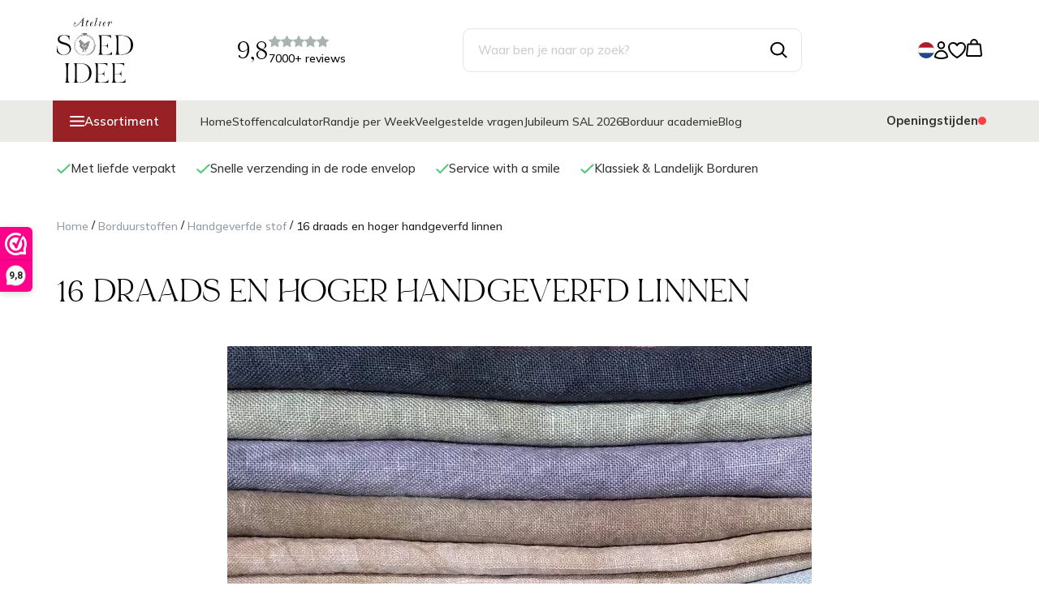

--- FILE ---
content_type: text/javascript; charset=utf-8
request_url: https://dashboard.webwinkelkeur.nl/edge/sidebar_chunks/1e6c58d1e622bee75339.js
body_size: 5506
content:
"use strict";(self.__SIDEBAR__0b7496b5b987ff56808a0007e9c272cc=self.__SIDEBAR__0b7496b5b987ff56808a0007e9c272cc||[]).push([[267],{267:(n,i,e)=>{e.r(i),e.d(i,{default:()=>g});var r=e(8081),s=e.n(r),t=e(3645),a=e.n(t),p=e(1667),o=e.n(p),l=new URL(e(9954),e.b),w=a()(s()),d=o()(l);w.push([n.id,`/**\n * Swiper 11.2.2\n * Most modern mobile touch slider and framework with hardware accelerated transitions\n * https://swiperjs.com\n *\n * Copyright 2014-2025 Vladimir Kharlampidi\n *\n * Released under the MIT License\n *\n * Released on: January 31, 2025\n */\n\n/* FONT_START */\n\n@font-face {\n  font-family: 'swiper-icons';\n  src: url(${d});\n  font-weight: 400;\n  font-style: normal;\n}\n\n/* FONT_END */\n\n:root {\n  --swiper-theme-color: #007aff;\n  /*\n  --swiper-preloader-color: var(--swiper-theme-color);\n  --swiper-wrapper-transition-timing-function: initial;\n  */\n}\n\n:host {\n  position: relative;\n  display: block;\n  margin-left: auto;\n  margin-right: auto;\n  z-index: 1;\n}\n\n.swiper {\n  margin-left: auto;\n  margin-right: auto;\n  position: relative;\n  overflow: hidden;\n  list-style: none;\n  padding: 0;\n  /* Fix of Webkit flickering */\n  z-index: 1;\n  display: block;\n}\n\n.swiper-vertical > .swiper-wrapper {\n  flex-direction: column;\n}\n\n.swiper-wrapper {\n  position: relative;\n  width: 100%;\n  height: 100%;\n  z-index: 1;\n  display: flex;\n  transition-property: transform;\n  transition-timing-function: ease;\n  transition-timing-function: initial;\n  transition-timing-function: var(--swiper-wrapper-transition-timing-function, initial);\n  box-sizing: content-box;\n}\n\n.swiper-android .swiper-slide,\n.swiper-ios .swiper-slide,\n.swiper-wrapper {\n  transform: translate3d(0px, 0, 0);\n}\n\n.swiper-horizontal {\n  touch-action: pan-y;\n}\n\n.swiper-vertical {\n  touch-action: pan-x;\n}\n\n.swiper-slide {\n  flex-shrink: 0;\n  width: 100%;\n  height: 100%;\n  position: relative;\n  transition-property: transform;\n  display: block;\n}\n\n.swiper-slide-invisible-blank {\n  visibility: hidden;\n}\n\n/* Auto Height */\n\n.swiper-autoheight,\n.swiper-autoheight .swiper-slide {\n  height: auto;\n}\n\n.swiper-autoheight .swiper-wrapper {\n  align-items: flex-start;\n  transition-property: transform, height;\n}\n\n.swiper-backface-hidden .swiper-slide {\n  transform: translateZ(0);\n  backface-visibility: hidden;\n}\n\n/* 3D Effects */\n\n.swiper-3d.swiper-css-mode .swiper-wrapper {\n  perspective: 1200px;\n}\n\n.swiper-3d .swiper-wrapper {\n  transform-style: preserve-3d;\n}\n\n.swiper-3d {\n  perspective: 1200px;\n}\n\n.swiper-3d .swiper-slide,\n.swiper-3d .swiper-cube-shadow {\n  transform-style: preserve-3d;\n}\n\n/* CSS Mode */\n\n.swiper-css-mode > .swiper-wrapper {\n  overflow: auto;\n  scrollbar-width: none;\n  /* For Firefox */\n  -ms-overflow-style: none;\n  /* For Internet Explorer and Edge */\n}\n\n.swiper-css-mode > .swiper-wrapper::-webkit-scrollbar {\n  display: none;\n}\n\n.swiper-css-mode > .swiper-wrapper > .swiper-slide {\n  scroll-snap-align: start start;\n}\n\n.swiper-css-mode.swiper-horizontal > .swiper-wrapper {\n  scroll-snap-type: x mandatory;\n}\n\n.swiper-css-mode.swiper-vertical > .swiper-wrapper {\n  scroll-snap-type: y mandatory;\n}\n\n.swiper-css-mode.swiper-free-mode > .swiper-wrapper {\n  scroll-snap-type: none;\n}\n\n.swiper-css-mode.swiper-free-mode > .swiper-wrapper > .swiper-slide {\n  scroll-snap-align: none;\n}\n\n.swiper-css-mode.swiper-centered > .swiper-wrapper::before {\n  content: '';\n  flex-shrink: 0;\n  order: 9999;\n}\n\n.swiper-css-mode.swiper-centered > .swiper-wrapper > .swiper-slide {\n  scroll-snap-align: center center;\n  scroll-snap-stop: always;\n}\n\n.swiper-css-mode.swiper-centered.swiper-horizontal > .swiper-wrapper > .swiper-slide:first-child {\n  margin-left: var(--swiper-centered-offset-before);\n}\n\n.swiper-css-mode.swiper-centered.swiper-horizontal > .swiper-wrapper::before {\n  height: 100%;\n  min-height: 1px;\n  width: var(--swiper-centered-offset-after);\n}\n\n.swiper-css-mode.swiper-centered.swiper-vertical > .swiper-wrapper > .swiper-slide:first-child {\n  margin-top: var(--swiper-centered-offset-before);\n}\n\n.swiper-css-mode.swiper-centered.swiper-vertical > .swiper-wrapper::before {\n  width: 100%;\n  min-width: 1px;\n  height: var(--swiper-centered-offset-after);\n}\n\n/* Slide styles start */\n\n/* 3D Shadows */\n\n.swiper-3d .swiper-slide-shadow,\n.swiper-3d .swiper-slide-shadow-left,\n.swiper-3d .swiper-slide-shadow-right,\n.swiper-3d .swiper-slide-shadow-top,\n.swiper-3d .swiper-slide-shadow-bottom,\n.swiper-3d .swiper-slide-shadow,\n.swiper-3d .swiper-slide-shadow-left,\n.swiper-3d .swiper-slide-shadow-right,\n.swiper-3d .swiper-slide-shadow-top,\n.swiper-3d .swiper-slide-shadow-bottom {\n  position: absolute;\n  left: 0;\n  top: 0;\n  width: 100%;\n  height: 100%;\n  pointer-events: none;\n  z-index: 10;\n}\n\n.swiper-3d .swiper-slide-shadow {\n  background: rgba(0, 0, 0, 0.15);\n}\n\n.swiper-3d .swiper-slide-shadow-left {\n  background-image: linear-gradient(to left, rgba(0, 0, 0, 0.5), rgba(0, 0, 0, 0));\n}\n\n.swiper-3d .swiper-slide-shadow-right {\n  background-image: linear-gradient(to right, rgba(0, 0, 0, 0.5), rgba(0, 0, 0, 0));\n}\n\n.swiper-3d .swiper-slide-shadow-top {\n  background-image: linear-gradient(to top, rgba(0, 0, 0, 0.5), rgba(0, 0, 0, 0));\n}\n\n.swiper-3d .swiper-slide-shadow-bottom {\n  background-image: linear-gradient(to bottom, rgba(0, 0, 0, 0.5), rgba(0, 0, 0, 0));\n}\n\n.swiper-lazy-preloader {\n  width: 42px;\n  height: 42px;\n  position: absolute;\n  left: 50%;\n  top: 50%;\n  margin-left: -21px;\n  margin-top: -21px;\n  z-index: 10;\n  transform-origin: 50%;\n  box-sizing: border-box;\n  border: 4px solid #007aff;\n  border: 4px solid var(--swiper-preloader-color, var(--swiper-theme-color));\n  border-radius: 50%;\n  border-top-color: transparent;\n}\n\n.swiper:not(.swiper-watch-progress) .swiper-lazy-preloader,\n.swiper-watch-progress .swiper-slide-visible .swiper-lazy-preloader {\n  animation: swiper-preloader-spin 1s infinite linear;\n}\n\n.swiper-lazy-preloader-white {\n  --swiper-preloader-color: #fff;\n}\n\n.swiper-lazy-preloader-black {\n  --swiper-preloader-color: #000;\n}\n\n@keyframes swiper-preloader-spin {\n  0% {\n    transform: rotate(0deg);\n  }\n  100% {\n    transform: rotate(360deg);\n  }\n}\n\n/* Slide styles end */\n\n.swiper-virtual .swiper-slide {\n  -webkit-backface-visibility: hidden;\n  transform: translateZ(0);\n}\n\n.swiper-virtual.swiper-css-mode .swiper-wrapper::after {\n  content: '';\n  position: absolute;\n  left: 0;\n  top: 0;\n  pointer-events: none;\n}\n\n.swiper-virtual.swiper-css-mode.swiper-horizontal .swiper-wrapper::after {\n  height: 1px;\n  width: var(--swiper-virtual-size);\n}\n\n.swiper-virtual.swiper-css-mode.swiper-vertical .swiper-wrapper::after {\n  width: 1px;\n  height: var(--swiper-virtual-size);\n}\n\n:root {\n  --swiper-navigation-size: 44px;\n  /*\n  --swiper-navigation-top-offset: 50%;\n  --swiper-navigation-sides-offset: 10px;\n  --swiper-navigation-color: var(--swiper-theme-color);\n  */\n}\n\n.swiper-button-prev,\n.swiper-button-next {\n  position: absolute;\n  top: 50%;\n  top: var(--swiper-navigation-top-offset, 50%);\n  width: calc(44px / 44 * 27);\n  width: calc(var(--swiper-navigation-size) / 44 * 27);\n  height: 44px;\n  height: var(--swiper-navigation-size);\n  margin-top: calc(0px - (44px / 2));\n  margin-top: calc(0px - (var(--swiper-navigation-size) / 2));\n  z-index: 10;\n  cursor: pointer;\n  display: flex;\n  align-items: center;\n  justify-content: center;\n  color: #007aff;\n  color: var(--swiper-navigation-color, var(--swiper-theme-color));\n}\n\n.swiper-button-prev.swiper-button-disabled,\n.swiper-button-next.swiper-button-disabled {\n  opacity: 0.35;\n  cursor: auto;\n  pointer-events: none;\n}\n\n.swiper-button-prev.swiper-button-hidden,\n.swiper-button-next.swiper-button-hidden {\n  opacity: 0;\n  cursor: auto;\n  pointer-events: none;\n}\n\n.swiper-navigation-disabled .swiper-button-prev,\n.swiper-navigation-disabled .swiper-button-next {\n  display: none !important;\n}\n\n.swiper-button-prev svg,\n.swiper-button-next svg {\n  width: 100%;\n  height: 100%;\n  -o-object-fit: contain;\n     object-fit: contain;\n  transform-origin: center;\n}\n\n.swiper-rtl .swiper-button-prev svg,\n.swiper-rtl .swiper-button-next svg {\n  transform: rotate(180deg);\n}\n\n.swiper-button-prev,\n.swiper-rtl .swiper-button-next {\n  left: 10px;\n  left: var(--swiper-navigation-sides-offset, 10px);\n  right: auto;\n}\n\n.swiper-button-next,\n.swiper-rtl .swiper-button-prev {\n  right: 10px;\n  right: var(--swiper-navigation-sides-offset, 10px);\n  left: auto;\n}\n\n.swiper-button-lock {\n  display: none;\n}\n\n/* Navigation font start */\n\n.swiper-button-prev:after,\n.swiper-button-next:after {\n  font-family: swiper-icons;\n  font-size: 44px;\n  font-size: var(--swiper-navigation-size);\n  text-transform: none !important;\n  letter-spacing: 0;\n  font-feature-settings: ;\n  font-variant: normal;\n  font-variant: initial;\n  line-height: 1;\n}\n\n.swiper-button-prev:after,\n.swiper-rtl .swiper-button-next:after {\n  content: 'prev';\n}\n\n.swiper-button-next,\n.swiper-rtl .swiper-button-prev {\n  right: 10px;\n  right: var(--swiper-navigation-sides-offset, 10px);\n  left: auto;\n}\n\n.swiper-button-next:after,\n.swiper-rtl .swiper-button-prev:after {\n  content: 'next';\n}\n\n/* Navigation font end */\n\n:root {\n  /*\n  --swiper-pagination-color: var(--swiper-theme-color);\n  --swiper-pagination-left: auto;\n  --swiper-pagination-right: 8px;\n  --swiper-pagination-bottom: 8px;\n  --swiper-pagination-top: auto;\n  --swiper-pagination-fraction-color: inherit;\n  --swiper-pagination-progressbar-bg-color: rgba(0,0,0,0.25);\n  --swiper-pagination-progressbar-size: 4px;\n  --swiper-pagination-bullet-size: 8px;\n  --swiper-pagination-bullet-width: 8px;\n  --swiper-pagination-bullet-height: 8px;\n  --swiper-pagination-bullet-border-radius: 50%;\n  --swiper-pagination-bullet-inactive-color: #000;\n  --swiper-pagination-bullet-inactive-opacity: 0.2;\n  --swiper-pagination-bullet-opacity: 1;\n  --swiper-pagination-bullet-horizontal-gap: 4px;\n  --swiper-pagination-bullet-vertical-gap: 6px;\n  */\n}\n\n.swiper-pagination {\n  position: absolute;\n  text-align: center;\n  transition: 300ms opacity;\n  transform: translate3d(0, 0, 0);\n  z-index: 10;\n}\n\n.swiper-pagination.swiper-pagination-hidden {\n  opacity: 0;\n}\n\n.swiper-pagination-disabled > .swiper-pagination,\n.swiper-pagination.swiper-pagination-disabled {\n  display: none !important;\n}\n\n/* Common Styles */\n\n.swiper-pagination-fraction,\n.swiper-pagination-custom,\n.swiper-horizontal > .swiper-pagination-bullets,\n.swiper-pagination-bullets.swiper-pagination-horizontal {\n  bottom: 8px;\n  bottom: var(--swiper-pagination-bottom, 8px);\n  top: auto;\n  top: var(--swiper-pagination-top, auto);\n  left: 0;\n  width: 100%;\n}\n\n/* Bullets */\n\n.swiper-pagination-bullets-dynamic {\n  overflow: hidden;\n  font-size: 0;\n}\n\n.swiper-pagination-bullets-dynamic .swiper-pagination-bullet {\n  transform: scale(0.33);\n  position: relative;\n}\n\n.swiper-pagination-bullets-dynamic .swiper-pagination-bullet-active {\n  transform: scale(1);\n}\n\n.swiper-pagination-bullets-dynamic .swiper-pagination-bullet-active-main {\n  transform: scale(1);\n}\n\n.swiper-pagination-bullets-dynamic .swiper-pagination-bullet-active-prev {\n  transform: scale(0.66);\n}\n\n.swiper-pagination-bullets-dynamic .swiper-pagination-bullet-active-prev-prev {\n  transform: scale(0.33);\n}\n\n.swiper-pagination-bullets-dynamic .swiper-pagination-bullet-active-next {\n  transform: scale(0.66);\n}\n\n.swiper-pagination-bullets-dynamic .swiper-pagination-bullet-active-next-next {\n  transform: scale(0.33);\n}\n\n.swiper-pagination-bullet {\n  width: 8px;\n  width: var(--swiper-pagination-bullet-width, var(--swiper-pagination-bullet-size, 8px));\n  height: 8px;\n  height: var(--swiper-pagination-bullet-height, var(--swiper-pagination-bullet-size, 8px));\n  display: inline-block;\n  border-radius: 50%;\n  border-radius: var(--swiper-pagination-bullet-border-radius, 50%);\n  background: #000;\n  background: var(--swiper-pagination-bullet-inactive-color, #000);\n  opacity: 0.2;\n  opacity: var(--swiper-pagination-bullet-inactive-opacity, 0.2);\n}\n\nbutton.swiper-pagination-bullet {\n  border: none;\n  margin: 0;\n  padding: 0;\n  box-shadow: none;\n  -webkit-appearance: none;\n          -moz-appearance: none;\n       appearance: none;\n}\n\n.swiper-pagination-clickable .swiper-pagination-bullet {\n  cursor: pointer;\n}\n\n.swiper-pagination-bullet:only-child {\n  display: none !important;\n}\n\n.swiper-pagination-bullet-active {\n  opacity: 1;\n  opacity: var(--swiper-pagination-bullet-opacity, 1);\n  background: #007aff;\n  background: var(--swiper-pagination-color, var(--swiper-theme-color));\n}\n\n.swiper-vertical > .swiper-pagination-bullets,\n.swiper-pagination-vertical.swiper-pagination-bullets {\n  right: 8px;\n  right: var(--swiper-pagination-right, 8px);\n  left: auto;\n  left: var(--swiper-pagination-left, auto);\n  top: 50%;\n  transform: translate3d(0px, -50%, 0);\n}\n\n.swiper-vertical > .swiper-pagination-bullets .swiper-pagination-bullet,\n.swiper-pagination-vertical.swiper-pagination-bullets .swiper-pagination-bullet {\n  margin: 6px 0;\n  margin: var(--swiper-pagination-bullet-vertical-gap, 6px) 0;\n  display: block;\n}\n\n.swiper-vertical > .swiper-pagination-bullets.swiper-pagination-bullets-dynamic,\n.swiper-pagination-vertical.swiper-pagination-bullets.swiper-pagination-bullets-dynamic {\n  top: 50%;\n  transform: translateY(-50%);\n  width: 8px;\n}\n\n.swiper-vertical > .swiper-pagination-bullets.swiper-pagination-bullets-dynamic .swiper-pagination-bullet,\n.swiper-pagination-vertical.swiper-pagination-bullets.swiper-pagination-bullets-dynamic .swiper-pagination-bullet {\n  display: inline-block;\n  transition: 200ms transform, 200ms top;\n}\n\n.swiper-horizontal > .swiper-pagination-bullets .swiper-pagination-bullet,\n.swiper-pagination-horizontal.swiper-pagination-bullets .swiper-pagination-bullet {\n  margin: 0 4px;\n  margin: 0 var(--swiper-pagination-bullet-horizontal-gap, 4px);\n}\n\n.swiper-horizontal > .swiper-pagination-bullets.swiper-pagination-bullets-dynamic,\n.swiper-pagination-horizontal.swiper-pagination-bullets.swiper-pagination-bullets-dynamic {\n  left: 50%;\n  transform: translateX(-50%);\n  white-space: nowrap;\n}\n\n.swiper-horizontal > .swiper-pagination-bullets.swiper-pagination-bullets-dynamic .swiper-pagination-bullet,\n.swiper-pagination-horizontal.swiper-pagination-bullets.swiper-pagination-bullets-dynamic .swiper-pagination-bullet {\n  transition: 200ms transform, 200ms left;\n}\n\n.swiper-horizontal.swiper-rtl > .swiper-pagination-bullets-dynamic .swiper-pagination-bullet {\n  transition: 200ms transform, 200ms right;\n}\n\n/* Fraction */\n\n.swiper-pagination-fraction {\n  color: inherit;\n  color: var(--swiper-pagination-fraction-color, inherit);\n}\n\n/* Progress */\n\n.swiper-pagination-progressbar {\n  background: rgba(0, 0, 0, 0.25);\n  background: var(--swiper-pagination-progressbar-bg-color, rgba(0, 0, 0, 0.25));\n  position: absolute;\n}\n\n.swiper-pagination-progressbar .swiper-pagination-progressbar-fill {\n  background: #007aff;\n  background: var(--swiper-pagination-color, var(--swiper-theme-color));\n  position: absolute;\n  left: 0;\n  top: 0;\n  width: 100%;\n  height: 100%;\n  transform: scale(0);\n  transform-origin: left top;\n}\n\n.swiper-rtl .swiper-pagination-progressbar .swiper-pagination-progressbar-fill {\n  transform-origin: right top;\n}\n\n.swiper-horizontal > .swiper-pagination-progressbar,\n.swiper-pagination-progressbar.swiper-pagination-horizontal,\n.swiper-vertical > .swiper-pagination-progressbar.swiper-pagination-progressbar-opposite,\n.swiper-pagination-progressbar.swiper-pagination-vertical.swiper-pagination-progressbar-opposite {\n  width: 100%;\n  height: 4px;\n  height: var(--swiper-pagination-progressbar-size, 4px);\n  left: 0;\n  top: 0;\n}\n\n.swiper-vertical > .swiper-pagination-progressbar,\n.swiper-pagination-progressbar.swiper-pagination-vertical,\n.swiper-horizontal > .swiper-pagination-progressbar.swiper-pagination-progressbar-opposite,\n.swiper-pagination-progressbar.swiper-pagination-horizontal.swiper-pagination-progressbar-opposite {\n  width: 4px;\n  width: var(--swiper-pagination-progressbar-size, 4px);\n  height: 100%;\n  left: 0;\n  top: 0;\n}\n\n.swiper-pagination-lock {\n  display: none;\n}\n\n:root {\n  /*\n  --swiper-scrollbar-border-radius: 10px;\n  --swiper-scrollbar-top: auto;\n  --swiper-scrollbar-bottom: 4px;\n  --swiper-scrollbar-left: auto;\n  --swiper-scrollbar-right: 4px;\n  --swiper-scrollbar-sides-offset: 1%;\n  --swiper-scrollbar-bg-color: rgba(0, 0, 0, 0.1);\n  --swiper-scrollbar-drag-bg-color: rgba(0, 0, 0, 0.5);\n  --swiper-scrollbar-size: 4px;\n  */\n}\n\n.swiper-scrollbar {\n  border-radius: 10px;\n  border-radius: var(--swiper-scrollbar-border-radius, 10px);\n  position: relative;\n  touch-action: none;\n  background: rgba(0, 0, 0, 0.1);\n  background: var(--swiper-scrollbar-bg-color, rgba(0, 0, 0, 0.1));\n}\n\n.swiper-scrollbar-disabled > .swiper-scrollbar,\n.swiper-scrollbar.swiper-scrollbar-disabled {\n  display: none !important;\n}\n\n.swiper-horizontal > .swiper-scrollbar,\n.swiper-scrollbar.swiper-scrollbar-horizontal {\n  position: absolute;\n  left: 1%;\n  left: var(--swiper-scrollbar-sides-offset, 1%);\n  bottom: 4px;\n  bottom: var(--swiper-scrollbar-bottom, 4px);\n  top: auto;\n  top: var(--swiper-scrollbar-top, auto);\n  z-index: 50;\n  height: 4px;\n  height: var(--swiper-scrollbar-size, 4px);\n  width: calc(100% - 2 * 1%);\n  width: calc(100% - 2 * var(--swiper-scrollbar-sides-offset, 1%));\n}\n\n.swiper-vertical > .swiper-scrollbar,\n.swiper-scrollbar.swiper-scrollbar-vertical {\n  position: absolute;\n  left: auto;\n  left: var(--swiper-scrollbar-left, auto);\n  right: 4px;\n  right: var(--swiper-scrollbar-right, 4px);\n  top: 1%;\n  top: var(--swiper-scrollbar-sides-offset, 1%);\n  z-index: 50;\n  width: 4px;\n  width: var(--swiper-scrollbar-size, 4px);\n  height: calc(100% - 2 * 1%);\n  height: calc(100% - 2 * var(--swiper-scrollbar-sides-offset, 1%));\n}\n\n.swiper-scrollbar-drag {\n  height: 100%;\n  width: 100%;\n  position: relative;\n  background: rgba(0, 0, 0, 0.5);\n  background: var(--swiper-scrollbar-drag-bg-color, rgba(0, 0, 0, 0.5));\n  border-radius: 10px;\n  border-radius: var(--swiper-scrollbar-border-radius, 10px);\n  left: 0;\n  top: 0;\n}\n\n.swiper-scrollbar-cursor-drag {\n  cursor: move;\n}\n\n.swiper-scrollbar-lock {\n  display: none;\n}\n\n/* Zoom container styles start */\n\n.swiper-zoom-container {\n  width: 100%;\n  height: 100%;\n  display: flex;\n  justify-content: center;\n  align-items: center;\n  text-align: center;\n}\n\n.swiper-zoom-container > img,\n.swiper-zoom-container > svg,\n.swiper-zoom-container > canvas {\n  max-width: 100%;\n  max-height: 100%;\n  -o-object-fit: contain;\n     object-fit: contain;\n}\n\n/* Zoom container styles end */\n\n.swiper-slide-zoomed {\n  cursor: move;\n  touch-action: none;\n}\n\n/* a11y */\n\n.swiper .swiper-notification {\n  position: absolute;\n  left: 0;\n  top: 0;\n  pointer-events: none;\n  opacity: 0;\n  z-index: -1000;\n}\n\n.swiper-free-mode > .swiper-wrapper {\n  transition-timing-function: ease-out;\n  margin: 0 auto;\n}\n\n.swiper-grid > .swiper-wrapper {\n  flex-wrap: wrap;\n}\n\n.swiper-grid-column > .swiper-wrapper {\n  flex-wrap: wrap;\n  flex-direction: column;\n}\n\n.swiper-fade.swiper-free-mode .swiper-slide {\n  transition-timing-function: ease-out;\n}\n\n.swiper-fade .swiper-slide {\n  pointer-events: none;\n  transition-property: opacity;\n}\n\n.swiper-fade .swiper-slide .swiper-slide {\n  pointer-events: none;\n}\n\n.swiper-fade .swiper-slide-active {\n  pointer-events: auto;\n}\n\n.swiper-fade .swiper-slide-active .swiper-slide-active {\n  pointer-events: auto;\n}\n\n.swiper.swiper-cube {\n  overflow: visible;\n}\n\n.swiper-cube .swiper-slide {\n  pointer-events: none;\n  backface-visibility: hidden;\n  z-index: 1;\n  visibility: hidden;\n  transform-origin: 0 0;\n  width: 100%;\n  height: 100%;\n}\n\n.swiper-cube .swiper-slide .swiper-slide {\n  pointer-events: none;\n}\n\n.swiper-cube.swiper-rtl .swiper-slide {\n  transform-origin: 100% 0;\n}\n\n.swiper-cube .swiper-slide-active,\n.swiper-cube .swiper-slide-active .swiper-slide-active {\n  pointer-events: auto;\n}\n\n.swiper-cube .swiper-slide-active,\n.swiper-cube .swiper-slide-next,\n.swiper-cube .swiper-slide-prev {\n  pointer-events: auto;\n  visibility: visible;\n}\n\n.swiper-cube .swiper-cube-shadow {\n  position: absolute;\n  left: 0;\n  bottom: 0px;\n  width: 100%;\n  height: 100%;\n  opacity: 0.6;\n  z-index: 0;\n}\n\n.swiper-cube .swiper-cube-shadow:before {\n  content: '';\n  background: #000;\n  position: absolute;\n  left: 0;\n  top: 0;\n  bottom: 0;\n  right: 0;\n  filter: blur(50px);\n}\n\n.swiper-cube .swiper-slide-next + .swiper-slide {\n  pointer-events: auto;\n  visibility: visible;\n}\n\n/* Cube slide shadows start */\n\n.swiper-cube .swiper-slide-shadow-cube.swiper-slide-shadow-top,\n.swiper-cube .swiper-slide-shadow-cube.swiper-slide-shadow-bottom,\n.swiper-cube .swiper-slide-shadow-cube.swiper-slide-shadow-left,\n.swiper-cube .swiper-slide-shadow-cube.swiper-slide-shadow-right {\n  z-index: 0;\n  backface-visibility: hidden;\n}\n\n/* Cube slide shadows end */\n\n.swiper.swiper-flip {\n  overflow: visible;\n}\n\n.swiper-flip .swiper-slide {\n  pointer-events: none;\n  backface-visibility: hidden;\n  z-index: 1;\n}\n\n.swiper-flip .swiper-slide .swiper-slide {\n  pointer-events: none;\n}\n\n.swiper-flip .swiper-slide-active,\n.swiper-flip .swiper-slide-active .swiper-slide-active {\n  pointer-events: auto;\n}\n\n/* Flip slide shadows start */\n\n.swiper-flip .swiper-slide-shadow-flip.swiper-slide-shadow-top,\n.swiper-flip .swiper-slide-shadow-flip.swiper-slide-shadow-bottom,\n.swiper-flip .swiper-slide-shadow-flip.swiper-slide-shadow-left,\n.swiper-flip .swiper-slide-shadow-flip.swiper-slide-shadow-right {\n  z-index: 0;\n  backface-visibility: hidden;\n}\n\n/* Flip slide shadows end */\n\n.swiper-creative .swiper-slide {\n  backface-visibility: hidden;\n  overflow: hidden;\n  transition-property: transform, opacity, height;\n}\n\n.swiper.swiper-cards {\n  overflow: visible;\n}\n\n.swiper-cards .swiper-slide {\n  transform-origin: center bottom;\n  backface-visibility: hidden;\n  overflow: hidden;\n}\n`,""]);const g=w.toString()},9954:n=>{n.exports="data:application/font-woff;charset=utf-8;base64, [base64]//wADZ2x5ZgAAAywAAADMAAAD2MHtryVoZWFkAAABbAAAADAAAAA2E2+eoWhoZWEAAAGcAAAAHwAAACQC9gDzaG10eAAAAigAAAAZAAAArgJkABFsb2NhAAAC0AAAAFoAAABaFQAUGG1heHAAAAG8AAAAHwAAACAAcABAbmFtZQAAA/gAAAE5AAACXvFdBwlwb3N0AAAFNAAAAGIAAACE5s74hXjaY2BkYGAAYpf5Hu/j+W2+MnAzMYDAzaX6QjD6/4//Bxj5GA8AuRwMYGkAPywL13jaY2BkYGA88P8Agx4j+/8fQDYfA1AEBWgDAIB2BOoAeNpjYGRgYNBh4GdgYgABEMnIABJzYNADCQAACWgAsQB42mNgYfzCOIGBlYGB0YcxjYGBwR1Kf2WQZGhhYGBiYGVmgAFGBiQQkOaawtDAoMBQxXjg/wEGPcYDDA4wNUA2CCgwsAAAO4EL6gAAeNpj2M0gyAACqxgGNWBkZ2D4/wMA+xkDdgAAAHjaY2BgYGaAYBkGRgYQiAHyGMF8FgYHIM3DwMHABGQrMOgyWDLEM1T9/w8UBfEMgLzE////P/5//f/V/xv+r4eaAAeMbAxwIUYmIMHEgKYAYjUcsDAwsLKxc3BycfPw8jEQA/[base64]/uznmfPFBNODM2K7MTQ45YEAZqGP81AmGGcF3iPqOop0r1SPTaTbVkfUe4HXj97wYE+yNwWYxwWu4v1ugWHgo3S1XdZEVqWM7ET0cfnLGxWfkgR42o2PvWrDMBSFj/IHLaF0zKjRgdiVMwScNRAoWUoH78Y2icB/yIY09An6AH2Bdu/UB+yxopYshQiEvnvu0dURgDt8QeC8PDw7Fpji3fEA4z/PEJ6YOB5hKh4dj3EvXhxPqH/SKUY3rJ7srZ4FZnh1PMAtPhwP6fl2PMJMPDgeQ4rY8YT6Gzao0eAEA409DuggmTnFnOcSCiEiLMgxCiTI6Cq5DZUd3Qmp10vO0LaLTd2cjN4fOumlc7lUYbSQcZFkutRG7g6JKZKy0RmdLY680CDnEJ+UMkpFFe1RN7nxdVpXrC4aTtnaurOnYercZg2YVmLN/d/gczfEimrE/fs/bOuq29Zmn8tloORaXgZgGa78yO9/cnXm2BpaGvq25Dv9S4E9+5SIc9PqupJKhYFSSl47+Qcr1mYNAAAAeNptw0cKwkAAAMDZJA8Q7OUJvkLsPfZ6zFVERPy8qHh2YER+3i/BP83vIBLLySsoKimrqKqpa2hp6+jq6RsYGhmbmJqZSy0sraxtbO3sHRydnEMU4uR6yx7JJXveP7WrDycAAAAAAAH//wACeNpjYGRgYOABYhkgZgJCZgZNBkYGLQZtIJsFLMYAAAw3ALgAeNolizEKgDAQBCchRbC2sFER0YD6qVQiBCv/H9ezGI6Z5XBAw8CBK/m5iQQVauVbXLnOrMZv2oLdKFa8Pjuru2hJzGabmOSLzNMzvutpB3N42mNgZGBg4GKQYzBhYMxJLMlj4GBgAYow/P/PAJJhLM6sSoWKfWCAAwDAjgbRAAB42mNgYGBkAIIbCZo5IPrmUn0hGA0AO8EFTQAA"}}]);